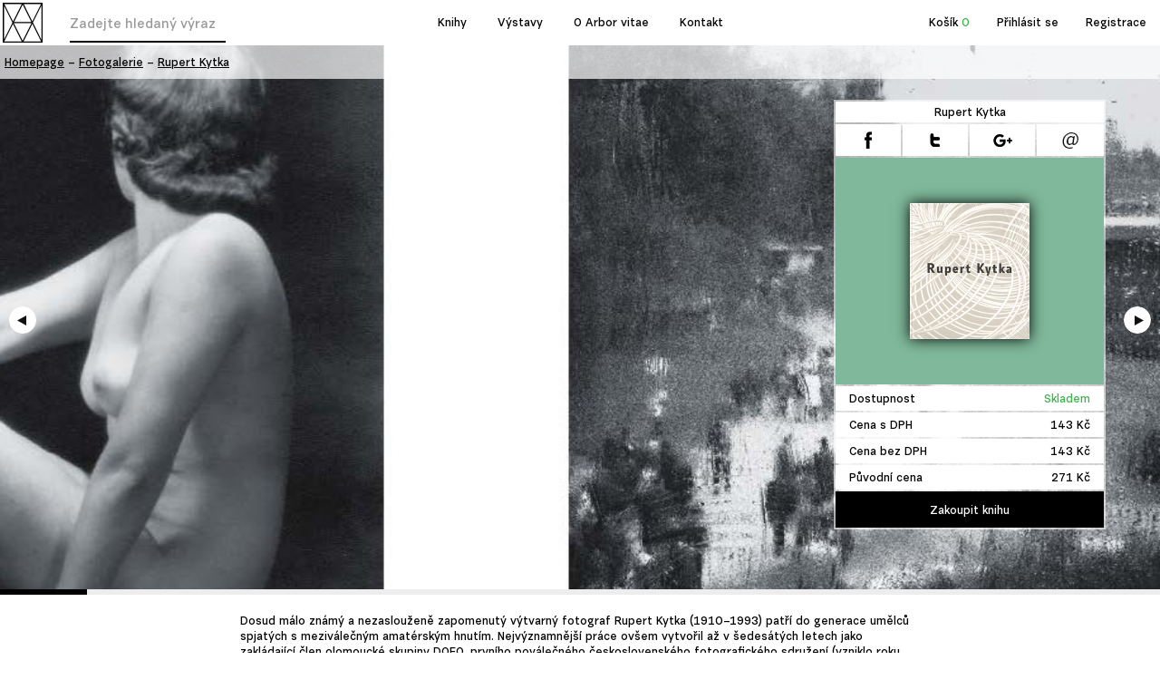

--- FILE ---
content_type: text/html
request_url: http://www.arborvitae.cz/knihy/fotogalerie/rupert-kytka
body_size: 9083
content:
<!DOCTYPE html>
<html lang="en">
<head>  
	<meta charset="utf-8">
    <meta http-equiv="X-UA-Compatible" content="IE=edge">
    <meta name="viewport" content="width=device-width, initial-scale=1">
    <!-- The above 3 meta tags *must* come first in the head; any other head content must come *after* these tags -->
<meta name="author" content="Studio 123" />
<meta name="description" content="Rupert Kytka - Dosud málo známý a nezaslouženě zapomenutý výtvarný fotograf Rupert Kytka (1910–1993) patří do generace umělců spjatých s meziválečným amatérským hnutím. Nejvýznamnější práce ovšem vytvořil až v šedesátých letech jako zakládající člen olomoucké skupiny DOFO, prvního poválečného československého fotografického sdružení (vzniklo roku 1959), k jejímuž věhlasu přispěli později například Ivo Přeček a Vilém Reichmann." />
<meta name="keywords" content="Arbor Vitae" /><title>Rupert Kytka</title><link href="https://maxcdn.bootstrapcdn.com/bootstrap/3.3.6/css/bootstrap.min.css" media="screen" rel="stylesheet" type="text/css" />
<link href="https://maxcdn.bootstrapcdn.com/bootstrap/3.3.6/css/bootstrap-theme.min.css" media="screen" rel="stylesheet" type="text/css" />
<link href="/owl-carousel/owl.carousel.css" media="screen" rel="stylesheet" type="text/css" />
<link href="/owl-carousel/owl.theme.css" media="screen" rel="stylesheet" type="text/css" />
<link href="/library/lightbox/css/lightbox.css" media="screen" rel="stylesheet" type="text/css" />
<link href="/library/modalDialog/css/basic.css" media="screen" rel="stylesheet" type="text/css" />
<link href="/library/tipsy/tipsy.css" media="screen" rel="stylesheet" type="text/css" />
<link href="/js/jqtransform/jqtransform.css" media="screen" rel="stylesheet" type="text/css" />
<link href="/library/chosen_v1.1.0/chosen.css" media="screen" rel="stylesheet" type="text/css" />
<link href="/library/turn/basic.css" media="screen" rel="stylesheet" type="text/css" />
<link href="/css/default.css" media="screen" rel="stylesheet" type="text/css" /><script type="text/javascript" src="//ajax.googleapis.com/ajax/libs/jquery/1.11.3/jquery.min.js"></script>
<script type="text/javascript" src="//code.jquery.com/jquery-migrate-1.2.1.min.js"></script>
<script type="text/javascript" src="//ajax.googleapis.com/ajax/libs/jqueryui/1.11.3/jquery-ui.min.js"></script>
<script type="text/javascript">
    //<![CDATA[

    			$(document).ready(function () {
    				//$('#product_list a.a29').addClass('active');
    				
    				/*
    				$('#product_list a.a29')
    				.addClass('active')
    				.parents('ul')
    				.addClass('active')
    				.show();
    				
    			
				    $('#product_list a.a29')
    				.next()
    				.show();
    				*/
    				//$('#footer-prod-cats a.a29').addClass('active');
    			});
    		    //]]>
</script>	
	<link rel="shortcut icon" href="/favicon.ico" />

    <!-- HTML5 shim and Respond.js for IE8 support of HTML5 elements and media queries -->
    <!-- WARNING: Respond.js doesn't work if you view the page via file:// -->
    <!--[if lt IE 9]>
      <script src="https://oss.maxcdn.com/html5shiv/3.7.2/html5shiv.min.js"></script>
      <script src="https://oss.maxcdn.com/respond/1.4.2/respond.min.js"></script>
    <![endif]-->
    
</head>

<body>

	<nav class="navbar navbar-default navbar-fixed-top">
  	
	  <div class="container-fluid">
	  
	    <!-- Brand and toggle get grouped for better mobile display -->
	    <div class="navbar-header" id="menuBurger">
	      <button type="button" class="navbar-toggle collapsed" data-toggle="collapse" data-target="#bs-example-navbar-collapse-1" aria-expanded="false">
	        <span class="sr-only">Toggle navigation</span>
	        <span class="icon-bar"></span>
	        <span class="icon-bar"></span>
	        <span class="icon-bar"></span>
	      </button>
	      <a class="navbar-brand" href="/"><img src="/images/av_logo.svg"></a>
	    </div>
	
	    <!-- Collect the nav links, forms, and other content for toggling -->
	    <div class="collapse navbar-collapse" id="bs-example-navbar-collapse-1">
	    	
	      <form class="navbar-form navbar-left hidden-md hidden-sm" role="search" method="get" action="/index/hledani">
	      
	        <div class="form-group">
	        
	          <input type="text" name="text" class="form-control" placeholder="Zadejte hledaný výraz">
	          
	        </div>
	        <!-- 
	        <button type="submit" class="btn btn-default">Submit</button>
	         -->
	      </form>
	      
	      <ul class="nav navbar-nav navbar-center">
	        <!--
	        <li class="active"><a href="#">Link <span class="sr-only">(current)</span></a></li>
	        -->
	        
	        <li class="dropdown multi-level">
	        
	          <a href="#" class="dropdown-toggle" data-toggle="dropdown" role="button" aria-haspopup="true" aria-expanded="false">Knihy</a>
	          
	          <ul class="dropdown-menu">
	            <li><a href="/nove-knihy"><span>Nové knihy</span> (56)</a></li>
	            <li class="dropdown-submenu">
	                <a tabindex="-1" href="/vsechny-knihy"><span>Všechny tituly</span> (239)</a>
	                <ul class="dropdown-menu">
	                  	                  	<li><a href="/knihy/architektura"><span>Architektura</span> (51)</a></li>
	                  	                  	<li><a href="/knihy/umeni"><span>Umění</span> (273)</a></li>
	                  	                  	<li><a href="/knihy/klasika"><span>Klasika</span> (109)</a></li>
	                  	                  	<li><a href="/knihy/design"><span>Design</span> (86)</a></li>
	                  	                  	<li><a href="/knihy/film-a-hudba"><span>Film a hudba</span> (13)</a></li>
	                  	                  	<li><a href="/knihy/fotogalerie"><span>Fotogalerie</span> (19)</a></li>
	                  	                  	<li><a href="/knihy/pop-kultura"><span>POP kultura</span> (25)</a></li>
	                  	                  	<li><a href="/knihy/antikvariat"><span>ANTIKVARIÁT a DÁRKOVÉ VOUCHERY</span> (9)</a></li>
	                  	                </ul>
	             </li>
	            <li><a href="/bestsellery"><span>Bestsellery</span> (81)</a></li>
	            
	          </ul>
	          
	        </li>
	        
	        <li><a href="/vystavy">Výstavy</a></li>
	        
	        <li><a href="/o-arbor-vitae">O Arbor vitae</a></li>
	        
	        <li><a href="/kontakt">Kontakt</a></li>
	        
	      </ul>
	      
	      
	      
	      <ul class="nav navbar-nav navbar-right">
	      
	        <li><a href="/eshop/order/">Košík <span style="color:#3ab54a">0</span></a></li>
	        
	        	        
	            	       
    	        <li><a href="/index/login">Přihlásit se</a></li>
    	        
    	        <li><a href="/index/register">Registrace</a></li>
	        
	        	        
	        <li>
	        		        		<!-- <a href="/en/">EN</a> -->
	        		        </li>
	         
	        
	      </ul>
	      
	    </div><!-- /.navbar-collapse -->
	    
	  </div><!-- /.container-fluid -->
	  
	</nav>
  		
	<div id="product-detail"> 

 

		    
	    <section id="breadcrumb"> 
	    	
	    	<p><a href="/">Homepage</a> –    
                                           <a href="/knihy/fotogalerie">Fotogalerie</a> – 
                                           <a href="/knihy/fotogalerie/rupert-kytka">Rupert Kytka</a></p>
	    
	    </section>
	    	
        <div id="shopping">
		
			<div class="container-fluid"> 
			
				<div class="row"> 
				
					<div class="_col col-sm-12"><h1>Rupert Kytka</h1></div>
				
				</div>
				
				<div class="row product-infos hidden-xs hidden-sm"> 
					<!-- 
					<div class="_col col-xs-2"><a class="_i" href="#"><span>i</span></a></div>
					 -->
					<div class="_col col-xs-3"><a class="_fb" href=""><span>Facebook</span></a></div>
					
					<div class="_col col-xs-3"><a class="_twitter" href=""><span>Twitter</span></a></div>
					
					<div class="_col col-xs-3"><a class="_gplus" href=""><span>Google Plus</span></a></div>
					<!-- 
					<div class="_col col-xs-2"><a class="_pint" href=""><span>Pinterest</span></a></div>
					 -->
					<div class="_col col-xs-3"><a class="_at" href=""><span>E-mail</span></a></div>
				
				</div>
				
				<div class="row"> 
				
					<div class="_col col-sm-12">
				
    					
<div class="book-item">
	
	<a style="position:relative;display:block;width:100%;height:250px;
	    	    background-color:#7fb89a;text-align:center;vertical-align:middle;" 
	    href="/knihy/fotogalerie/rupert-kytka">
		
				<span style="display:table;width:100%;">
			<span style="display:table-row;width:100%;">
				<span style="display:table-cell;text-align:center;vertical-align:middle;width:100%;height:250px">
					<img src="/products/148/obal.jpg" style="display:inline-block;box-shadow:0px 0px 15px 0px #000;margin:0px auto;max-height:150px">
				</span>
			</span>
		</span>
			</a>
	
		
</div>

    		
    		    					
        			</div>
				
				</div>
			
				<form class="product-order" action="/eshop/order/add/id/148" method="get">
					
    				<div class="row product-dodatelnost">
    				
    					<div class="col-sm-6">
    					
        					Dostupnost        					
        				</div>
        				
        				<div class="col-sm-6 text-right">
        					
        					        					
        						<span class="green">Skladem</span>
        					
        					    					
    					</div>
    					
    				</div>
				
					<div class="row">
						       
        				<div class="col-xs-6">Cena s DPH</div>
        				
        				<div class="col-xs-6 text-right">143 Kč</div>
        		           
        		    </div>
        		    
        		    <div class="row">
        		    	
        		    	<div class="col-xs-6">Cena bez DPH</div>
        				
        				<div class="col-xs-6 text-right">143 Kč</div>
        				
        			</div>	     
        		           
		           			           		
		           		<div class="row">
        		    	
            		    	<div class="col-xs-6">Původní cena</div>
            				
            				<div class="col-xs-6 text-right">271 Kč</div>
            				
            			</div>	 
		                
	                     
        		    
					<div class="row last">
        		    	
        		    	<div class="col-sm-12"><button type="submit" class="buy">Zakoupit knihu</button></div>
        				
        			</div>	
    				
    				<input type="hidden" name="count" value="1" /> 
    				
    			</form>
			
			</div>
			
		</div>
		
	    
        	
        <div id="demo" class="slider sliderVersion1">
     		
            <div class="container-fluid" style="position:relative;">
            
              <div class="row">
              
                <div class="span12">
        
                  <div id="sync1" class="owl-carousel">
                  	
    				        						
    					<div class="item">
            
                        	<div style="background-image:url(/products/148/foto/kytka-vnit-ek-def-3-12-_page_31-jpg.jpg);">
                        	
                        	</div>
                        	
                        </div>
    				
    				        						
    					<div class="item">
            
                        	<div style="background-image:url(/products/148/foto/kytka-vnit-ek-def-3-12-_page_39-jpg.jpg);">
                        	
                        	</div>
                        	
                        </div>
    				
    				        						
    					<div class="item">
            
                        	<div style="background-image:url(/products/148/foto/kytka-vnit-ek-def-3-12-_page_54-jpg.jpg);">
                        	
                        	</div>
                        	
                        </div>
    				
    				        						
    					<div class="item">
            
                        	<div style="background-image:url(/products/148/foto/kytka-vnit-ek-def-3-12-_page_60-jpg.jpg);">
                        	
                        	</div>
                        	
                        </div>
    				
    				        						
    					<div class="item">
            
                        	<div style="background-image:url(/products/148/foto/kytka-vnit-ek-def-3-12-_page_73-jpg.jpg);">
                        	
                        	</div>
                        	
                        </div>
    				
    				 
                
                  </div>
        
                </div>
                
              </div>
              
            </div>
        
        </div>	

		
	
    <div class="container-fluid">
    
	 	<div class="container product-detail-content">
	 		
	 		<div class="row">
	 		
	 			<div class="col-sm-12">
        	 		
        	    	        	    	
        	    		<p>Dosud málo známý a nezaslouženě zapomenutý výtvarný fotograf Rupert Kytka (1910–1993) patří do generace umělců spjatých s meziválečným amatérským hnutím. Nejvýznamnější práce ovšem vytvořil až v šedesátých letech jako zakládající člen olomoucké skupiny DOFO, prvního poválečného československého fotografického sdružení (vzniklo roku 1959), k jejímuž věhlasu přispěli později například Ivo Přeček a Vilém Reichmann.</p> 
        	    		
        	    	 
        	    	
        	    	<p>
	Z t&eacute;to doby vynikaj&iacute; zejm&eacute;na Kytkovy sn&iacute;mky v duchu poezie v&scaron;edn&iacute;ho dne (se styčn&yacute;mi plochami s tradic&iacute; surrealismu a imaginativn&iacute;ho uměn&iacute;) a fotografie bl&iacute;ž&iacute;c&iacute; se sv&yacute;m v&yacute;razem uměn&iacute; op-artu či informelu (mj. skleněn&eacute; struktury). K jeho vrcholn&yacute;m sn&iacute;mkům patř&iacute; z&aacute;ti&scaron;&iacute; v exteri&eacute;ru i interi&eacute;ru, často citlivě zobrazuj&iacute;c&iacute; odhozen&eacute; a různě destruovan&eacute; předměty. Fotografickou dr&aacute;hu pak Rupert Kytka zakončil v&yacute;jimečn&yacute;m souborem Dobr&aacute; země (1969&ndash;1979), kdy zejm&eacute;na v detailech opět prok&aacute;zal schopnost mistrovsky rytmizovat n&aacute;mět. Zhodnotil tak z&aacute;roveň celoživotn&iacute; z&aacute;jem o fotografii horsk&eacute; krajiny. Reprezentativn&iacute; v&yacute;běr (t&eacute;měř pades&aacute;t kvalitn&iacute;ch reprodukc&iacute;) z Kytkova neok&aacute;zal&eacute;ho, ale dnes již klasick&eacute;ho d&iacute;la je uveden průkopnickou studi&iacute; Luk&aacute;&scaron;e B&aacute;rtla a uzavřen soupisem v&yacute;stav umělce.</p>
        	    	
        	    	
        	    	        				
    					<div class="flipbook-viewport hidden-xs hidden-sm">
    						
    						<div class="container-wrap">
    						
        						<div class="flipbook">
        						
                					                						
                						        								<div style="background-image:url(/data/flip/148/01-jpg.jpg)"></div>
            							
            							
                					                						
                						        								<div style="background-image:url(/data/flip/148/02-jpg.jpg)"></div>
            							
            							
                					                						
                						        								<div style="background-image:url(/data/flip/148/03-jpg.jpg)"></div>
            							
            							
                					                						
                						        								<div style="background-image:url(/data/flip/148/04-jpg.jpg)"></div>
            							
            							
                					                						
                						        								<div style="background-image:url(/data/flip/148/05-jpg.jpg)"></div>
            							
            							
                					                						
                						        								<div style="background-image:url(/data/flip/148/06-jpg.jpg)"></div>
            							
            							
                					                						
                						        								<div style="background-image:url(/data/flip/148/07-jpg.jpg)"></div>
            							
            							
                					                						
                						        								<div style="background-image:url(/data/flip/148/08-jpg.jpg)"></div>
            							
            							
                					                						
                						        								<div style="background-image:url(/data/flip/148/09-jpg.jpg)"></div>
            							
            							
                					                						
                						        								<div style="background-image:url(/data/flip/148/10-jpg.jpg)"></div>
            							
            							
                					                						
                						        								<div style="background-image:url(/data/flip/148/11-jpg.jpg)"></div>
            							
            							
                					                						
                						        								<div style="background-image:url(/data/flip/148/12-jpg.jpg)"></div>
            							
            							
                					 
            					
            					</div>
        					
        					</div>
						
						</div>
        					
    					
							
    	    	
    	    	</div>
	    	
	 		</div>
	 	
	 	</div>
    
    </div>
    
    <div class="product-detail-table">
	 	
	 		
	
 		<div class="_item">
 		
    		<div class="container">
    	 		
    	    	<div class="row"> 
    	    		
    	    		    	    		
    	    		    	    		
        	    		<div class="col-sm-6">
        	    		
        	    			<div class="row"> 
        	    			
        	    				<div class="col-xs-6 col-md-4">Ean</div>
        	    				
        	    				<div class="col-xs-6 col-md-8">9788087164624</div>
        	    			
        	    			</div>
        	    		
        	    		</div>
        	    		
        	    		    	    		
    	    			    	    			
    	    		    	    		
        	    		<div class="col-sm-6">
        	    		
        	    			<div class="row"> 
        	    			
        	    				<div class="col-xs-6 col-md-4">Publikováno v roce</div>
        	    				
        	    				<div class="col-xs-6 col-md-8">2011</div>
        	    			
        	    			</div>
        	    		
        	    		</div>
        	    		
        	    		 
        	    		
        	    			</div></div></div>
        	    			<div class="_item"><div class="container"><div class="row"> 
        	    		
        	    		    	    		
    	    			    	    			
    	    		    	    		
        	    		<div class="col-sm-6">
        	    		
        	    			<div class="row"> 
        	    			
        	    				<div class="col-xs-6 col-md-4">ISBN</div>
        	    				
        	    				<div class="col-xs-6 col-md-8">978-80-87164-62-4</div>
        	    			
        	    			</div>
        	    		
        	    		</div>
        	    		
        	    		    	    		
    	    			    	    			
    	    		    	    		
        	    		<div class="col-sm-6">
        	    		
        	    			<div class="row"> 
        	    			
        	    				<div class="col-xs-6 col-md-4">Vazba</div>
        	    				
        	    				<div class="col-xs-6 col-md-8">V4</div>
        	    			
        	    			</div>
        	    		
        	    		</div>
        	    		
        	    		 
        	    		
        	    			</div></div></div>
        	    			<div class="_item"><div class="container"><div class="row"> 
        	    		
        	    		    	    		
    	    			    	    			
    	    		    	    		
        	    		<div class="col-sm-6">
        	    		
        	    			<div class="row"> 
        	    			
        	    				<div class="col-xs-6 col-md-4">Jazyk</div>
        	    				
        	    				<div class="col-xs-6 col-md-8">čeština</div>
        	    			
        	    			</div>
        	    		
        	    		</div>
        	    		
        	    		    	    		
    	    			    	    			
    	    		    	    		
        	    		<div class="col-sm-6">
        	    		
        	    			<div class="row"> 
        	    			
        	    				<div class="col-xs-6 col-md-4">Formát</div>
        	    				
        	    				<div class="col-xs-6 col-md-8">155×175</div>
        	    			
        	    			</div>
        	    		
        	    		</div>
        	    		
        	    		 
        	    		
        	    			</div></div></div>
        	    			<div class="_item"><div class="container"><div class="row"> 
        	    		
        	    		    	    		
    	    			    	    			
    	    		    	    		
        	    		<div class="col-sm-6">
        	    		
        	    			<div class="row"> 
        	    			
        	    				<div class="col-xs-6 col-md-4">Autor</div>
        	    				
        	    				<div class="col-xs-6 col-md-8">Rupert Kytka, Lukáš Bártl</div>
        	    			
        	    			</div>
        	    		
        	    		</div>
        	    		
        	    		    	    		
    	    			    	    			
    	    		    	    		
        	    		<div class="col-sm-6">
        	    		
        	    			<div class="row"> 
        	    			
        	    				<div class="col-xs-6 col-md-4">Grafický design</div>
        	    				
        	    				<div class="col-xs-6 col-md-8">Marek Jodas</div>
        	    			
        	    			</div>
        	    		
        	    		</div>
        	    		
        	    		 
        	    		
        	    			</div></div></div>
        	    			<div class="_item"><div class="container"><div class="row"> 
        	    		
        	    		    	    		
    	    			    	    			
    	    		    	    		
        	    		<div class="col-sm-6">
        	    		
        	    			<div class="row"> 
        	    			
        	    				<div class="col-xs-6 col-md-4">Počet stran</div>
        	    				
        	    				<div class="col-xs-6 col-md-8">84</div>
        	    			
        	    			</div>
        	    		
        	    		</div>
        	    		
        	    		    	    		
    	    			    	    			
    	    		    	    		
        	    		<div class="col-sm-6">
        	    		
        	    			<div class="row"> 
        	    			
        	    				<div class="col-xs-6 col-md-4">Vydavatel</div>
        	    				
        	    				<div class="col-xs-6 col-md-8">Arbor vitae</div>
        	    			
        	    			</div>
        	    		
        	    		</div>
        	    		
        	    		 
        	    		
        	    			</div></div></div>
        	    			<div class="_item"><div class="container"><div class="row"> 
        	    		
        	    		    	    		
    	    			    	    			
    	    		    	    		
        	    		<div class="col-sm-6">
        	    		
        	    			<div class="row"> 
        	    			
        	    				<div class="col-xs-6 col-md-4">Překladatel</div>
        	    				
        	    				<div class="col-xs-6 col-md-8"></div>
        	    			
        	    			</div>
        	    		
        	    		</div>
        	    		
        	    		    	    		
    	    			    	    			
    	    		    	    		
        	    		<div class="col-sm-6">
        	    		
        	    			<div class="row"> 
        	    			
        	    				<div class="col-xs-6 col-md-4">Počet ilustrací</div>
        	    				
        	    				<div class="col-xs-6 col-md-8">48</div>
        	    			
        	    			</div>
        	    		
        	    		</div>
        	    		
        	    		    	    		
    	    			    	    			
    	    		    	    	
    	    	</div>
        	
        	</div>
    	
 		</div>
 		
	</div>
	
		
	<div class="container-fluid"> 
	
    	<div class="row"> 
    		
    		<div class="col-xs-12 styleText1">
    		
    			<span class="book-section text-uppercase">Další knihy v kategorii</span>
    		
    		</div>
    		
    	</div>
    	
    	<div class="row">
    	
        	
<!-- 
<div id="product-sort"> 

	Seřadit zboží dle:	
		<span>CENA 
		<a class="desc" href="?sort=price&amp;dir=desc"></a> 
		<a class="asc"  href="?sort=price&amp;dir=asc"></a></span>
	
	<span>NÁZEV 
		<a class="desc"  href="?sort=name&amp;dir=desc"></a>
	 
	<a class="asc"  href="?sort=name&amp;dir=asc"></a></span>

</div>
 -->

	

<section class="products">

	<div class="container-fluid">
			
			
		<div class="row">
		
			
			
					
			<div class="col-sm-12 col-md-6 col-lg-4 _col product-item" > 
    		
    			
<div class="book-item">
	
	<a style="position:relative;display:block;width:100%;height:300px;
	    	    background-color:#fbc98e;text-align:center;vertical-align:middle;" 
	    href="/knihy/fotogalerie/art-in-the-czech-lands-800-2000">
		
				<span style="display:table;width:100%;">
			<span style="display:table-row;width:100%;">
				<span style="display:table-cell;text-align:center;vertical-align:middle;width:100%;height:300px">
					<img src="/products/303/obal.jpg" style="display:inline-block;box-shadow:0px 0px 15px 0px #000;margin:0px auto;max-height:200px">
				</span>
			</span>
		</span>
			</a>
	
		
    	<div class="book-details">
    		    			
    		<div class="book-cta">
    		
    			<a href="/knihy/fotogalerie/art-in-the-czech-lands-800-2000">
					<span>1 990 Kč</span> 
					Detail knihy				</a>
    		</div>
    	
    	</div>
	
		
</div>


    <div class="row book-meta"> 
    
    	<div class="col-xs-5"><span>Art in the Czech lands 800 - 2000</span></div>
    	
    	<div class="col-xs-5 text-center"><span>Rostislav Švácha, Taťána Petrasová</span></div>
    	
    	<div class="col-xs-2 text-right"><span>2017</span></div>
    	
    </div>

    		
    		    		
    		</div>
    		
    		
						
    		    		    		
			
        	
					
			<div class="col-sm-12 col-md-6 col-lg-4 _col product-item" > 
    		
    			
<div class="book-item">
	
	<a style="position:relative;display:block;width:100%;height:300px;
	    	    background-color:#dbdbdb;text-align:center;vertical-align:middle;" 
	    href="/knihy/fotogalerie/Hana-Rysova-Fotografie">
		
				<span style="display:table;width:100%;">
			<span style="display:table-row;width:100%;">
				<span style="display:table-cell;text-align:center;vertical-align:middle;width:100%;height:300px">
					<img src="/products/87/obal.jpg" style="display:inline-block;box-shadow:0px 0px 15px 0px #000;margin:0px auto;max-height:200px">
				</span>
			</span>
		</span>
			</a>
	
		
    	<div class="book-details">
    		    			
    		<div class="book-cta">
    		
    			<a href="/knihy/fotogalerie/Hana-Rysova-Fotografie">
					<span>0 Kč</span> 
					Detail knihy				</a>
    		</div>
    	
    	</div>
	
		
</div>


    <div class="row book-meta"> 
    
    	<div class="col-xs-5"><span>Hana Rysová - Fotografie</span></div>
    	
    	<div class="col-xs-5 text-center"><span>Václav Cílek</span></div>
    	
    	<div class="col-xs-2 text-right"><span>1997</span></div>
    	
    </div>

    		
    		    		
    		</div>
    		
    		
						
    		    		<div class="clearfix visible-md"></div>    		
			
        	
					
			<div class="col-sm-12 col-md-6 col-lg-4 _col product-item" > 
    		
    			
<div class="book-item">
	
	<a style="position:relative;display:block;width:100%;height:300px;
	    	    background-color:#fff87f;text-align:center;vertical-align:middle;" 
	    href="/knihy/fotogalerie/Porta-portese-Dagmar-Hochová">
		
				<span style="display:table;width:100%;">
			<span style="display:table-row;width:100%;">
				<span style="display:table-cell;text-align:center;vertical-align:middle;width:100%;height:300px">
					<img src="/products/88/obal.jpg" style="display:inline-block;box-shadow:0px 0px 15px 0px #000;margin:0px auto;max-height:200px">
				</span>
			</span>
		</span>
			</a>
	
		
    	<div class="book-details">
    		    			
    		<div class="book-cta">
    		
    			<a href="/knihy/fotogalerie/Porta-portese-Dagmar-Hochová">
					<span>445 Kč</span> 
					Detail knihy				</a>
    		</div>
    	
    	</div>
	
		
</div>


    <div class="row book-meta"> 
    
    	<div class="col-xs-5"><span>Porta portese  - Dagmar Hochová</span></div>
    	
    	<div class="col-xs-5 text-center"><span>Silvie Richterová, Dagmar Hochová</span></div>
    	
    	<div class="col-xs-2 text-right"><span>2004</span></div>
    	
    </div>

    		
    		    		
    		</div>
    		
    		
						
    		<div class="clearfix visible-lg"></div>    		    		
			
        	
		        
        </div>
                            
		
	</div>
			
</section>
 
 
		</div> 
		
	</div>
	

</div>	

<script type="text/javascript" src="/library/JQuery/modernizr.2.5.3.min.js"></script>
<script type="text/javascript" src="/library/JQuery/jquery.mousewheel.min.js"></script>
<script type="text/javascript" src="/library/JQuery/hash.js"></script>
<script type="text/javascript"> 

    function loadApp() {
    
    	// Create the flipbook
    	$('.flipbook').turn({
    			// Width
    			width:900,
    			// Height
    			height:508,
    			// Elevation
    			elevation: 50,
    			// Enable gradients
    			gradients: true,
    			// Auto center this flipbook
    			autoCenter: true,
    			page: 2
    	});
    }
    
    // Load the HTML4 version if there's not CSS transform
    
    yepnope({
    	test : Modernizr.csstransforms,
    	yep: ['/library/turn/turn.min.js'],
    	nope: ['/library/turn/turn.html4.min.js'],
    	both: ['/library/turn/basic.css'],
    	complete: loadApp
    });

</script>
			

	    	
	    
    <div class="container-fluid footer dark"> 
    
    	<div class="row"> 
    		
    		<div class="col-md-8 _col">
    		
    			<div class="row"> 	
    				
    				<div class="col-sm-12">
    				
    					<p>ARBOR VITAE SOCIETAS s.r.o.</p>
    					
    				</div>
    			
    				<div class="col-md-3"> 
    				
    					<p>
    					Korespondenční adresa ––
						</p>
						<p>
						Nám. Svobody 728/1<br />
						160 00, Praha 6<br />
						Česká Republika						</p>
						<p>
						e-mail –– 
						</p>
						<p>
						<a href="mailto:office.arborvitae@volny.cz">office.arborvitae@volny.cz</a><br />
						<a href="mailto:arborvitae@volny.cz">arborvitae@volny.cz</a>
						</p>
						
    				</div>
    				
    				<div class="col-md-3"> 
    				
    					<p>
    					e-shop ––
						</p>
						<p>
						<a href="/">www.arborvitae.cz</a><br />
						e-mail –– <a href="mailto:office.arborvitae@volny.cz">office.arborvitae@volny.cz</a><br />
						tel ––  +420 777 009 137<br /><br />
						<a href="/obchodni-podminky">Obchodní podmínky</a>
						</p>
						
    				</div>
    				
    				<div class="col-md-3"> 
    				
    					<p>
    					sídlo firmy ––
						</p>
						<p>
						ARBOR VITAE SOCIETAS s.r.o.<br />
						Nám. Svobody 728/1<br />
						160 00, Praha 6<br />
						Česká Republika						</p>
						<p>
						IČ –– 26715350<br />
						DIČ –– CZ26715350    					</p>
    					
    				</div>
    			
    			</div>
    		
    		</div>
    		
    		<div class="col-md-4 _col">
    			
    			<div class="row"> 
    				
    				<div class="col-md-2 text-left"><p><a href="/aktuality">AKTUALITY</a></p></div>
    			
    				<div class="col-md-2 text-center"><p><a href="/vsechny-knihy">KNIHY</a></p></div>
    					
    				<div class="col-md-2 text-center"><p><a href="/vystavy">VÝSTAVY</a></p></div>
    				
    				<div class="col-md-3 text-center"><p><a href="/o-arbor-vitae">O ARBOR VITAE</a></p></div>
    				
    				<div class="col-md-2 text-right"><p><a href="/kontakty">KONTAKTY</a></p></div>
    					
    			</div>
    			
    			<div class="row"> 
    				
    				<div class="col-sm-12">
    					
	    				<form novalidate="" target="_blank" name="mc-embedded-subscribe-form" id="mc-embedded-subscribe-form" method="post" action="" class="subs-form"> 
	           	             
           	             	<input type="email" id="mce-EMAIL" 
           	             			class="required email" name="mce-EMAIL" 
           	             			value="" 
           	             			placeholder="Zadejte Váš email"><button 
           	             			class="subs" type="submit" id="mc-embedded-subscribe">ODEBÍRAT NEWSLETTER</button>
	           	             
	           	             <!-- real people should not fill this in and expect good things - do not remove this or risk form bot signups-->
	                         <div aria-hidden="true" style="position: absolute; left: -5000px;"><input type="text" value="" tabindex="-1" name="b_144f913449d79d2465312f2b4_f31bd4c43e"></div>
	                           
	           	        </form>
           	        	 
           	        </div>
    			
    			</div>
    			
    			<div class="row"> 
    			
    				<div class="col-md-12 socials">
    				
    					<p>
    					
	    					<a href="https://www.facebook.com/Arbor-vitae-125840320782350/">facebook</a>
	    					
	    					<a href="">twitter</a>
	    					
	    					<a href="">instagram</a>
    					
    					</p>
    					
    				</div>
    					
    			</div>
    			
    			<div class="row"> 
    			
    				<div class="col-sm-12 text-right"> 
    					<br /><br />
    					<p style="font-size:12px;">
    					© 2025 ARBOR VITAE SOCIETAS s.r.o.<br />
						All rights reserved, including the right of reproduction in whole or in part in any form.
						</p>
    				
    				</div>
    			
    			</div>
    			
    		</div>
    		
    	</div>
    
    </div>

    <!-- jQuery (necessary for Bootstrap's JavaScript plugins) -->
    <script src="https://ajax.googleapis.com/ajax/libs/jquery/1.11.3/jquery.min.js"></script>
    <!-- Include all compiled plugins (below), or include individual files as needed -->
    <!-- Latest compiled and minified JavaScript -->
	<script src="https://maxcdn.bootstrapcdn.com/bootstrap/3.3.6/js/bootstrap.min.js" integrity="sha384-0mSbJDEHialfmuBBQP6A4Qrprq5OVfW37PRR3j5ELqxss1yVqOtnepnHVP9aJ7xS" crossorigin="anonymous"></script>
	<script src="/owl-carousel/owl.carousel.js"></script>
	<script type="text/javascript" src="/library/lightbox/js/lightbox.js"></script>
	<script type="text/javascript" src="/js/default2.js"></script>
	<script>

		$(document).ready(function() {
			
			if ($(window).width() >= 1460) {
				
        		  $(window).scroll(function() {
        			    var _top = $('.product-detail-table').offset().top - $('#shopping').height() - 100;
        				if ($(window).scrollTop() >= _top) {	
        					$('#shopping').css({'position': 'absolute', 'top': _top + 100});
        				} else {
        					$('#shopping').css({'position': 'fixed', 'top': '110px'});
        				}
                  });
              
			} else {
				//$('#shopping').css({'position': 'absolute', 'top': _top + 100});
			}
			
		  $('.slider:not(.smaller) .item > div').height($(window).innerHeight() / 3 * 2);
			
	      var time = 4; // time in seconds

		  var $progressBar,
		      $bar, 
		      $elem = $("#sync1"), 
		      isPause, 
		      tick,
		      percentTime;
			
		  var sync1 = $("#sync1");
		  //var sync2 = $("#sync2");

		  sync1.owlCarousel({
		    singleItem : true,
		    slideSpeed : 1000,
		    navigation: true,
		    pagination:false,
		    stopOnHover:true,
		    //afterAction : syncPosition,
		    responsiveRefreshRate : 200,
		    afterInit : progressBar,
		    afterMove : moved,
		    startDragging : pauseOnDragging
		  });
			/*
		  sync2.owlCarousel({
		    items : 15,
		    itemsDesktop      : [1199,10],
		    itemsDesktopSmall : [979,10],
		    itemsTablet       : [768,8],
		    itemsMobile       : [479,4],
		    pagination:false,
		    responsiveRefreshRate : 100,
		    afterInit : function(el){
		      el.find(".owl-item").eq(0).addClass("synced");
		    }
		  });
			*/
		//Init progressBar where elem is $("#owl-demo")
		    function progressBar(){
		      //$elem = $("#sync1");
		      //build progress bar elements
		      buildProgressBar();
		      //start counting
		      start();
		    }

		    //create div#progressBar and div#bar then prepend to $("#owl-demo")
		    function buildProgressBar(){
		      $progressBar = $("<div id='progressBar'><div id='bar'></div></div>");
		      $("#sync1").append($progressBar);
		      $bar = $("#bar")
		    }

		    function start() {
		      //reset timer
		      percentTime = 0;
		      isPause = false;
		      //run interval every 0.01 second
		      tick = setInterval(interval, 10);
		    };

		    function interval() {
		      if(isPause === false){
		        percentTime += 1 / time;
		        $bar.css({
		           width: percentTime+"%"
		         });
		        //if percentTime is equal or greater than 100
		        if(percentTime >= 100){
		          //slide to next item 
		          $elem.trigger('owl.next')
		        }
		      }
		    }

		    //pause while dragging 
		    function pauseOnDragging(){
		      isPause = true;
		    }

		    //moved callback
		    function moved(){
		      //clear interval
		      clearTimeout(tick);
		      //start again
		      start();
		    }
		   
		});
	
	</script>
	
	
    	
					
	
	
	<div id="loader" style="display:none;position:fixed;left:0;top:0;width:100%;height:100%;background-color:rgba(255,255,255,0.8);z-index:9999999999;"> 
	
		<img style="position:absolute;left:50%;top:50%;" src="/images/ajax-loader.gif">
	
	</div>
	<!-- 
	<script type="text/javascript">
	  (function(i,s,o,g,r,a,m){i['GoogleAnalyticsObject']=r;i[r]=i[r]||function(){
	  (i[r].q=i[r].q||[]).push(arguments)},i[r].l=1*new Date();a=s.createElement(o),
	  m=s.getElementsByTagName(o)[0];a.async=1;a.src=g;m.parentNode.insertBefore(a,m)
	  })(window,document,'script','//www.google-analytics.com/analytics.js','ga');
	 
	  ga('create', 'UA-53559687-1', 'auto');
	  ga('send', 'pageview');
	  
	</script>

	<script type="text/javascript">
    /* <![CDATA[ */
    var seznam_retargeting_id = 31358;
    /* ]]> */
    </script>
    <script type="text/javascript" src="//c.imedia.cz/js/retargeting.js"></script>
     -->
    <!-- Kód Google značky pro remarketing -->
    <!--------------------------------------------------
    Značka pro remarketing nesmí být spojena s údaji umožňujícími identifikaci osob nebo umístěna na stránkách týkajících se citlivých kategorií. Další informace a postup nastavení značky naleznete na stránce: http://google.com/ads/remarketingsetup
    --------------------------------------------------
    <script type="text/javascript">
    /* <![CDATA[ */
    var google_conversion_id = 980466837;
    var google_custom_params = window.google_tag_params;
    var google_remarketing_only = true;
    /* ]]> */
    </script>
    <script type="text/javascript" src="//www.googleadservices.com/pagead/conversion.js">
    </script>
    <noscript>
    <div style="display:inline;">
    <img height="1" width="1" style="border-style:none;" alt="" src="//googleads.g.doubleclick.net/pagead/viewthroughconversion/980466837/?value=0&amp;guid=ON&amp;script=0"/>
    </div>
    </noscript>
    -->
    
    <!-- Facebook Pixel Code 
    <script>
    !function(f,b,e,v,n,t,s){if(f.fbq)return;n=f.fbq=function(){n.callMethod?
    n.callMethod.apply(n,arguments):n.queue.push(arguments)};if(!f._fbq)f._fbq=n;
    n.push=n;n.loaded=!0;n.version='2.0';n.queue=[];t=b.createElement(e);t.async=!0;
    t.src=v;s=b.getElementsByTagName(e)[0];s.parentNode.insertBefore(t,s)}(window,
    document,'script','https://connect.facebook.net/en_US/fbevents.js');
    
    fbq('init', '102441916831222');
    fbq('track', "PageView");</script>
    <noscript><img height="1" width="1" style="display:none"
    src="https://www.facebook.com/tr?id=102441916831222&ev=PageView&noscript=1"
    /></noscript>
    <!-- End Facebook Pixel Code -->
	
		
		
</body>
</html>

--- FILE ---
content_type: text/css
request_url: http://www.arborvitae.cz/library/modalDialog/css/basic.css
body_size: 663
content:
/*
 * SimpleModal Basic Modal Dialog
 * http://www.ericmmartin.com/projects/simplemodal/
 * http://code.google.com/p/simplemodal/
 *
 * Copyright (c) 2010 Eric Martin - http://ericmmartin.com
 *
 * Licensed under the MIT license:
 *   http://www.opensource.org/licenses/mit-license.php
 *
 * Revision: $Id: basic.css 242 2010-03-14 00:55:02Z emartin24 $
 *
 */

#basic-modal-content {display:none;} 

/* Overlay */
#simplemodal-overlay {background-color:#000; cursor:wait;}
 
/* Container */
#simplemodal-container {height:500px; width:1060px; color:#bbb; background-color:#333; border:4px solid #444; padding:12px;}
#simplemodal-container code {background:#141414; border-left:3px solid #65B43D; color:#bbb; display:block; margin-bottom:12px; padding:4px 6px 6px;}
#simplemodal-container a {color:#ddd;font-size:10px;}
#simplemodal-container a:hover {
	color:#fea900;
}
#simplemodal-container a.modalCloseImg {background:url(../img/basic/x.png) no-repeat; width:25px; height:29px; display:inline; z-index:3200; position:absolute; top:-15px; right:-16px; cursor:pointer;}
#simplemodal-container #basic-modal-content {padding:8px;}

#simplemodal-container #basic-modal-content div.letter {
	width:80px;
	margin-right:12px;
	margin-bottom:10px;
	float:left;
}

#simplemodal-container #basic-modal-content div.letter strong {
	display:block;
	color:#fea900;
	font-size:16px;
}

#simplemodal-container #basic-modal-content div.letter ul {
	margin-left:13px;
	list-style-type:disc;
}


--- FILE ---
content_type: text/css
request_url: http://www.arborvitae.cz/css/default.css
body_size: 6691
content:
@font-face {
    font-family: 'urban_black';
    src: url('../font/urban_grotesk_black_5_web.eot');
    src: url('../font/urban_grotesk_black_5_web.eot?#iefix') format('embedded-opentype'),
         url('../font/urban_grotesk_black_5_web.woff') format('woff'),
         url('../font/urban_grotesk_black_5_web.ttf') format('truetype'),
         url('../font/urban_grotesk_black_5_web.svg#urban_groteskblack') format('svg');
    font-weight: 500;
    font-style: normal;

}




@font-face {
    font-family: 'urban_black';
    src: url('../font/urban_grotesk_black_italic_5_web.eot');
    src: url('../font/urban_grotesk_black_italic_5_web.eot?#iefix') format('embedded-opentype'),
         url('../font/urban_grotesk_black_italic_5_web.woff') format('woff'),
         url('../font/urban_grotesk_black_italic_5_web.ttf') format('truetype'),
         url('../font/urban_grotesk_black_italic_5_web.svg#urban_groteskblack_italic') format('svg');
    font-weight: 500;
    font-style: italic;

}




@font-face {
    font-family: 'urban_rebo';
    src: url('../font/urban_grotesk_bold_5_web.eot');
    src: url('../font/urban_grotesk_bold_5_web.eot?#iefix') format('embedded-opentype'),
         url('../font/urban_grotesk_bold_5_web.woff') format('woff'),
         url('../font/urban_grotesk_bold_5_web.ttf') format('truetype'),
         url('../font/urban_grotesk_bold_5_web.svg#urban_grotesk_rebobold') format('svg');
    font-weight: 700;
    font-style: normal;

}




@font-face {
    font-family: 'urban_rebo';
    src: url('../font/urban_grotesk_bold_italic_5_web.eot');
    src: url('../font/urban_grotesk_bold_italic_5_web.eot?#iefix') format('embedded-opentype'),
         url('../font/urban_grotesk_bold_italic_5_web.woff') format('woff'),
         url('../font/urban_grotesk_bold_italic_5_web.ttf') format('truetype'),
         url('../font/urban_grotesk_bold_italic_5_web.svg#urban_grotesk_rebobold_italic') format('svg');
    font-weight: 700;
    font-style: italic;

}




@font-face {
    font-family: 'urban_rebo';
    src: url('../font/urban_grotesk_italic_5_web.eot');
    src: url('../font/urban_grotesk_italic_5_web.eot?#iefix') format('embedded-opentype'),
         url('../font/urban_grotesk_italic_5_web.woff') format('woff'),
         url('../font/urban_grotesk_italic_5_web.ttf') format('truetype'),
         url('../font/urban_grotesk_italic_5_web.svg#urban_grotesk_reboitalic') format('svg');
    font-weight: 500;
    font-style: italic;

}




@font-face {
    font-family: 'urban';
    src: url('../font/urban_grotesk_light_5_web.eot');
    src: url('../font/urban_grotesk_light_5_web.eot?#iefix') format('embedded-opentype'),
         url('../font/urban_grotesk_light_5_web.woff') format('woff'),
         url('../font/urban_grotesk_light_5_web.ttf') format('truetype'),
         url('../font/urban_grotesk_light_5_web.svg#urban_grotesklight') format('svg');
    font-weight: 100;
    font-style: normal;

}




@font-face {
    font-family: 'urban';
    src: url('../font/urban_grotesk_light_italic_5_web.eot');
    src: url('../font/urban_grotesk_light_italic_5_web.eot?#iefix') format('embedded-opentype'),
         url('../font/urban_grotesk_light_italic_5_web.woff') format('woff'),
         url('../font/urban_grotesk_light_italic_5_web.ttf') format('truetype'),
         url('../font/urban_grotesk_light_italic_5_web.svg#urban_grotesklight_italic') format('svg');
    font-weight: 100;
    font-style: italic;

}




@font-face {
    font-family: 'urban';
    src: url('../font/urban_grotesk_medium_5_web.eot');
    src: url('../font/urban_grotesk_medium_5_web.eot?#iefix') format('embedded-opentype'),
         url('../font/urban_grotesk_medium_5_web.woff') format('woff'),
         url('../font/urban_grotesk_medium_5_web.ttf') format('truetype'),
         url('../font/urban_grotesk_medium_5_web.svg#urban_groteskmedium') format('svg');
    font-weight: 300;
    font-style: normal;

}




@font-face {
    font-family: 'urban';
    src: url('../font/urban_grotesk_medium_italic_5_web.eot');
    src: url('../font/urban_grotesk_medium_italic_5_web.eot?#iefix') format('embedded-opentype'),
         url('../font/urban_grotesk_medium_italic_5_web.woff') format('woff'),
         url('../font/urban_grotesk_medium_italic_5_web.ttf') format('truetype'),
         url('../font/urban_grotesk_medium_italic_5_web.svg#urban_groteskmedium_italic') format('svg');
    font-weight: 300;
    font-style: italic;

}




@font-face {
    font-family: 'urban';
    src: url('../font/urban_grotesk_regular_5_web.eot');
    src: url('../font/urban_grotesk_regular_5_web.eot?#iefix') format('embedded-opentype'),
         url('../font/urban_grotesk_regular_5_web.woff') format('woff'),
         url('../font/urban_grotesk_regular_5_web.ttf') format('truetype'),
         url('../font/urban_grotesk_regular_5_web.svg#urban_grotesk_reboregular') format('svg');
    font-weight: 500;
    font-style: normal;

}




@font-face {
    font-family: 'urban';
    src: url('../font/urban_grotesk_semibold_5_web.eot');
    src: url('../font/urban_grotesk_semibold_5_web.eot?#iefix') format('embedded-opentype'),
         url('../font/urban_grotesk_semibold_5_web.woff') format('woff'),
         url('../font/urban_grotesk_semibold_5_web.ttf') format('truetype'),
         url('../font/urban_grotesk_semibold_5_web.svg#urban_grotesksemibold') format('svg');
    font-weight: 700;
    font-style: normal;

}




@font-face {
    font-family: 'urban';
    src: url('../font/urban_grotesk_semibold_italic_5_web.eot');
    src: url('../font/urban_grotesk_semibold_italic_5_web.eot?#iefix') format('embedded-opentype'),
         url('../font/urban_grotesk_semibold_italic_5_web.woff') format('woff'),
         url('../font/urban_grotesk_semibold_italic_5_web.ttf') format('truetype'),
         url('../font/urban_grotesk_semibold_italic_5_web.svg#urban_grotesksemibold_italic') format('svg');
    font-weight: 700;
    font-style: italic;

}




body{
	font-size:15px;
	color:black;	
	font-family:'urban';
	font-weight:700;
}

a {
	color:black;
	text-decoration:none;
}

a:hover {
	color:inherit;
	text-decoration:inherit;
}

.img-responsive {
	display:block;
	max-width:100%;
	min-width:100%;
}


.navbar-default {
	background:#ffffff;
	border-radius:0;
	border:none;
	box-shadow:none;
	background-image:none;
}

.navbar-brand img {
	height:44px;
}

.navbar-default .navbar-nav > li > a {
	color:black !important;
	text-shadow:none;
}

.slider {
	padding-top:50px;
	position:relative;
}

.slider.smaller .item > div {
	height:500px;
}

.slider.smaller .item > div > a {
	position:relative;
}

.slider.smaller .item > div > a:hover {
    background:url(/images/plus.png) center center no-repeat;
}

.owl-controls {
	cursor:pointer;
	pointer-events: none;
}

.owl-prev, .owl-next {
	pointer-events:auto;
}

.navbar-brand {
	padding-top:3px;
	padding-left:3px;
}

#sync1 {
	width:auto;
}

#sync1 .item {
    background: #0c83e7;
    padding: 0px;
    margin: 0px;
    color: #FFF;
}

.slider .item > div {
	height:1000px;
	width:100%;
	background-size:cover;
	background-position:center center;
	background-repeat: no-repeat;
	min-height:600px;
}

#bar{
  width: 0%;
  max-width: 100%;
  height: 6px;
  background: black;
}

#progressBar{
  width: 100%;
  background: #EDEDED;
}

.owl-theme .owl-controls {
	position:absolute;
	margin:0;
	top:50%;
	left:0;
	width:100%;
	height:30px;
	margin-top:-15px;
}

.owl-theme .owl-controls .owl-buttons div {
	padding:0;
	width:30px;
	height:30px;
	margin:0;
	text-indent:-999px;
	overflow:hidden;
	opacity:1 !important;
}

.owl-prev {
	position:absolute;
	left:10px;
	top:0;
	background:url(../images/prev.png) no-repeat center center !important;	
}

.owl-next {
	position:absolute;
	right:10px;
	top:0;
	background:url(../images/next.png) no-repeat center center !important;	
}
/*
#sync2 {
	position:absolute;
	left:10px;
	bottom:5px;
	width:320px;
}

#sync2 .item {
    background: #000;
	color:white;
    padding: 10px 0px;
    margin: 2px 0;
   	text-align: center;
    cursor: pointer;
}

#sync2 .item h1{
  font-size: 18px;
}

#sync2 .synced .item{
  	background: white;
	color:black;
}

#sync2 .owl-item {
	float:none;
	min-width:320px;
}
*/

.banner-cena {
	display:inline-block;
	position:absolute;
	left:0;
	top:0;
	padding:10px 20px
}

.banner-koupit {
	display:inline-block;
	position:absolute;
	left:100px;
	top:0;	
	padding:10px 20px;
	background-color:white;
	color:black;
	transition:background 0.2s linear;
}

.banner-koupit:hover {
	background-color:black;
}

.book-section {
	display:inline-block;
	font-size:15px;
	text-transform:uppercase;
	padding:20px 0;
}

.more-link {
	display:inline-block;
	font-size:15px;
	padding:20px 0;	
	color:black;
	text-decoration:underline;
}

.book-item {
	position:relative;
	overflow:hidden;
	
}

.book-item .book-details {
	position:absolute;
	left:0;
	top:100%;
	-webkit-transition: all 0.3s ease-in-out;
    -moz-transition: all 0.3s ease-in-out;
    -o-transition: all 0.3s ease-in-out;
    transition: all 0.3s ease-in-out;
	width:100%;
	height:100%;
}

.book-item .book-details .book-info {
	background-color:rgba(255, 255, 255, 0.9);
	position:absolute;
	left:5px;
	top:5px;
	right:5px;
	bottom:50px;
	text-align:center;
	padding:30px;
}

.book-item .book-details .book-info h4 {
	margin:0;
	margin-bottom:20px;
	font-size:20px;
}

.book-item .book-details .book-cta {
	background:white;
	position:absolute;
	left:5px;
	bottom:5px;
	right:5px;
	height:40px;
	text-align:center;
	line-height:40px;
}

.book-item .book-details .book-cta a  {
	display:block;
	position:relative;
	text-align:center;
}

.book-item .book-details .book-cta a span {
	display:inline-block;
	float:left;
	background:black;
	color:white;
	padding:0 20px;
}

.book-item:hover .book-details {
	top:0;
}

.book-meta {
	display:block;
	padding-top:10px;
	font-size:14px;
	font-weight:bold;
}

.big-banner {
	display:block;
	position:relative;
	text-align:center;
	width:100%;
	min-height:350px;
	background-position:center center;
	background-repeat:no-repeat;
	background-size:cover;
}

.big-banner span {
	display:block;
	text-align:center;
	padding-top:5%;
}

.big-banner span em {
	display:block;
	font-size:20px;
	margin-bottom:20px;
	font-style:normal;
	text-transform:uppercase;
}

.footer {
	margin-top:40px;
	padding-top:30px;
	padding-bottom:30px;
}

.footer.dark {
	background-color:#d4d4d2;
}

.footer .subs-form {
	width:100%;
	position:relative;
	padding-bottom:20px;
	padding-top:10px;
}

.footer .subs-form input[type=email] {
	position:relative;
	display:inline-block;	
	line-height:50px;
	padding:0;
	width:61%;
	border:none;
	border-top:2px solid black;
	border-bottom:2px solid black;	
	margin-right:0px;
    top: 1px;
}

.footer.dark .subs-form input[type=email] {
	background:inherit;
}

.footer .subs-form button {
	display:inline-block;
	background-color:black;
	border:none;
	color:white;
	line-height:50px;
	padding:0;
	border-top:2px solid black;
	border-bottom:2px solid black;	
	width:39%;
}

.footer .socials a {
	dipslay:inline-block;
	margin-right:30px;
}

.footer .socials a:last-child {
	margin-right:0px;
}

.product-item {
	margin-bottom:30px;
	min-height:370px;
}

#shopping {
	position:absolute;
	right:60px;
	top:110px;
	z-index:100;
	background:rgba(255,255,255,0.6);	
	width:300px;
	padding:2px;
	font-size:15px;
}

#shopping > .container-fluid {

}

#shopping ._col {
	padding:0px;
}

#shopping h1 {
	font-size:inherit;
	font-weight:700 !important;
	margin:0;
	padding:5px 10px;
	text-align:center;
	background:white;
}

#shopping .row {
	margin-bottom:2px;
}

#shopping .product-infos a {
	position:relative;
	display:block;
	width:100%;
	height:35px;
	text-align:center;
	line-height:35px;
}

#shopping .product-infos a span {
	display:block;
	height:35px;
	text-align:center;
	line-height:35px;
	margin-right:2px;
	background:white;	
	text-indent:-999px;
	overflow:hidden;	
}

#shopping a._i span {
	text-indent:0px;
}

#shopping a._fb span {
	background:url(/images/fb.jpg) center center no-repeat white;
}

#shopping a._twitter span {
	background:url(/images/twitter.jpg) center center no-repeat white;
}

#shopping a._gplus span {
	background:url(/images/gplus.jpg) center center no-repeat white;	
}

#shopping a._pint span {
	background:url(/images/pint.jpg) center center no-repeat white;	
}

#shopping a._at span {
	background:url(/images/at.jpg) center center no-repeat white;
	margin-right:0;	
}

#shopping .product-order > .row {
	margin-bottom:2px;
	margin-top:2px;
	background:white;
	padding-top:5px;
	padding-bottom:5px;
}

#shopping .product-order .last {
	margin-bottom:0px;
	margin-top:0;
	padding:0;
}

#shopping .product-order .last > div {
	padding:0;
}

#shopping .product-order .last button {
	display:block;
	border:none;
	background:black;
	color:white;
	width:100%;
	height:40px;
	line-height:40px;
}

#shopping .product-order span.green {
	color:green;
}

#shopping .product-order span.red {
	color:red;
}

.product-detail-content {
	padding-top:60px;
	max-width:780px;
}

.product-detail-content a {
	text-decoration:underline;
}

.flipbook-viewport {
	margin-top:50px;
}

.product-detail-table {
	margin-top:40px;
	margin-bottom:40px;
	margin-left:0;
	margin-right:0;
	width:100%;
}

.product-detail-table ._item {
	border-bottom:1px solid;
	padding:10px 0;
	margin-left:0;
	margin-right:0;
	width:100%;
}

.product-presskit a {
	text-decoration:underline;
}


#breadcrumb {
	position:absolute;
	top:50px;
	left:0px;
	background:rgba(255,255,255,0.7);
	z-index:100;	
	width:100%;
	font-size:15px;
	padding-top:10px;
	padding-bottom:10px;
	padding-left:5px;
	margin-left:0;
}

#breadcrumb p {
	margin:0;
	padding:0;
}

#breadcrumb p a {
	text-decoration:underline;
}

.basket-close {
	text-transform:uppercase;
	margin-top:50px;
	color:white;
	text-align:center;
	line-height:76px;
	background:url(/images/basket_title_bg.jpg) left bottom repeat-x black;
}

.basket-close span {
	color:#3ab54a !important;
}

.green {
	color:#3ab54a !important;
}

#tabs {
	border-bottom:2px solid;
}

#tabs a {
	color:#a6a6a6;
	position:relative;
	display:inline-block;
	padding:20px 25px 30px 25px;
}

#tabs a.active {
	color:black;
	top:2px;
	border-top:2px solid black;
	background:url(/images/basket_submenu_active.jpg) center bottom no-repeat;
}

.back-to-shop {
	border-bottom:2px solid black;
}

.back-to-shop a {	
	text-decoration:underline;
	display:inline-block;
	padding:5px 0;
}

#obsah-kosiku {
	margin-bottom:100px;
}

.basket-item {
	background:#e2e2e2;
	border-top:1px solid white;
	margin-bottom:4px;
	position:relative;
}

.basket-item::after {
	position:absolute;
	left:0;
	bottom:-3px;
	display:block;
	content:" ";
	height:1px;
	width:100%;
	background:#e2e2e2;
	z-index:2;
}

.finish, input[type=submit] {
	background:none;
	display:block !important;
	text-align:center;
	padding:10px 0;
	border:2px solid;
	margin-top:30px;
	width:100%;
}

.totals {
	padding-top:10px;
	padding-bottom:10px;
	border-top:1px solid #e2e2e2;
	margin-top:1px;
	border-bottom:2px solid;	
}
.basket-item .col {
	padding-top:20px;
	padding-bottom:20px;
	vertical-align:middle;
}

.basket-item .col-sm-6 a {
	text-decoration:underline;
}

.basket-item form {
	display:block;
	padding:20px 0;
}

.basket-item form input {
	display:inline-block;
	padding:30px 0;
	width:49%;
	background:white;
	border:1px solid black;
	text-align:center;	
	margin-right:2px;
}

.basket-item form button {
	display:inline-block;
	padding:30px 0;	
	width:49%;	
	background:black;
	border:1px solid black;
	color:white;
	text-align:center;
}

.basket-item-edit {
	background:white;
	height:100%;
}


.basket-item-edit a {
	position:absolute;
	right:-22px;
	top:40px;
}

#anonym-order  {
    max-width:900px;
	margin:0px auto;
}

form dt {
	clear:left;
	display:block;
	width:30%;
	min-height:40px;
	float:left;
}

form dt label {
    display:block;
    margin:0;
	padding:0;
	color:white;
	background:black;
	line-height:36px;
	padding-left:20px;
	border:2px solid #000;
}

form dd {
	float:left;
	min-height:40px;
    display:block;
    width:70%;
	position:relative;
    line-height:30px;	
}

form dd input[type=text], form dd input[type=password], form dd input[type=email] {
	position:relative;
    display:block;
    line-height:38px;	
	margin:0;
	padding:0;
	min-width:100%;
	padding-left:20px;
	border-top: 1px solid black;
	border-bottom: 1px solid black;
	border-right: 2px solid black;
	border-left: 2px solid black;
}

form dd select {
    display:block;
    line-height:38px;	
	margin:0;
	padding:7px 13px;
	min-width:100%;
	border:none;
	border:2px solid black;	
	border-top:none;
}

.zend_form > dd input[type=text] {
	border-top:2px solid black;		
}

.zend_form > dt:first-child {
	border-top:2px solid black;		
}


form dd#personalDataShare-element,
form dd#newsletter-element {
	padding-left:20px;
}

form dd#personalDataShare-element p,
form dd#newsletter-element p {
	display:inline;
}

form fieldset {
	margin-bottom:30px;
}

#chNewsletter {
	clear:both;
	
}

form fieldset legend {
	text-align:center;
	font-size:inherit;
    border:none;
    position: relative;
    left: -44px;
    margin-bottom: 7px;
    text-transform: lowercase;
}

/*
#fieldset-personal_info dt#name-label{
    height: 42px;
}

#fieldset-personal_info dt#name-label label{
    height: 42px;
}

#fieldset-firm_info dt#street-label{
    height: 42px;
}

#fieldset-firm_info dt#street-label label{
    height: 42px;
}

#fieldset-delivery_info dt#deliveryName-label{
    height: 42px;
}

#fieldset-delivery_info dt#deliveryName-label label{
    height: 42px;
}

#fieldset-delivery_info dt#password-label{
    height: 42px;
}

#fieldset-password_info dt#password-label label{
    height: 42px;
}


#fieldset-personal_info dd#name-element{
    border-top: 2px solid black;
}

#fieldset-firm_info dd#street-element{
    border-top: 2px solid black;
}

#fieldset-delivery_info dd#deliveryName-element{
    border-top: 2px solid black;
}

#fieldset-password_info dd#password-element{
    border-top: 2px solid black;
}

#fieldset-firm_info dt#firm-label, dd#firm-element, dt#ico-label, dd#ico-element, dt#dic-label, dd#dic-element{
    position: relative;
    top: -2px;
}
*/

dt#name-label,dd#name-element,
dt#street-label,dd#street-element,
dt#deliveryName-label,dd#deliveryName-element,
dt#password-label,dd#password-element { border-top: 1px solid #000000;  }

dt#phone-label label,
dt#dic-label label,
dt#deliveryPsc-label label,
dt#password_check-label label { border-bottom: 3px solid #000000;  }

dd#phone-element,
dd#dic-element,
dd#deliveryPsc-element,
dd#password_check-element { border-bottom: 1px solid #000000;  }

dt#password-label label{ border-bottom: 3px solid #000000; }
dd#password-element { border-bottom: 1px solid #000000;  }

#login-form ul.errors { border-top: 1px solid #000000; }

#fieldset-finishing div#ch-personalDataShare:before {
  content: '';
  background: black;
  color: white;
}

#fieldset-finishing div#ch-checkbox:before {
  content: '';
  background: black;
  color: white;
}

.col-xs-12
{
    padding-left: 150px;
    padding-right: 150px;
}

div.custom-checkbox-inner {
  width: 28px;
height: 28px;
position: relative;
background: white;
}

div.custom-checkbox-inner p.hint{
    width: 100%;
}

div.custom-checkbox-inner label {
  width: 23px;
height: 23px;
position: absolute;
top: 2.5px;
left: 2.5px;
cursor: pointer;
background: black;
}
div.custom-checkbox-inner label:after {
content: '';
      width: 18px;
      height: 18px;
      position: absolute;
      top: 2.5px;
      left: 2.5px;
      background: white;
      opacity: 0;
}
div.custom-checkbox-inner label:hover::after {
  opacity: 0.3;
}
div.custom-checkbox-inner input[type=checkbox] {
  visibility: hidden;
}
div.custom-checkbox-inner input[type=checkbox]:checked + label:after {
    opacity: 1;
}

select#country {
   -webkit-appearance: button;
   -webkit-border-radius: 0;
   -webkit-box-shadow: 0px 1px 3px rgba(0, 0, 0, 0.1);
   -webkit-padding-end: 20px;
   -webkit-padding-start: 2px;
   -webkit-user-select: none;
   background-image: url(../images/Sipka.png);
   background-position: 100% center;
   background-repeat: no-repeat;


    border: 1px solid black;
    border-left: 2px solid black;
    border-right: 2px solid black;

   color: black;
   font-size: inherit;
   overflow: hidden;
   padding: 0px 10px;
   text-overflow: ellipsis;
   white-space: nowrap;
   min-width: 100%;
  height: 40px;
  /*position: relative;
  top: -2px;*/
}

form fieldset legend:before{
    content:"";
    display: inline-block;
    height: 0.5em;
    vertical-align: center;
    width: 35.4%;
    margin-right: 20px;
    border-top: 1px solid black;
}

form fieldset legend:after{
    content:"";
    display: inline-block;
    height: 0.5em;
    vertical-align: center;
    width: 35.4%;
    margin-left: 20px;
    border-top: 1px solid black;
}

form#stepped fieldset#fieldset-personal_info legend:before{
    content:"";
    display: inline-block;
    height: 0.5em;
    vertical-align: center;
    width: 35.4% !important;
    margin-right: 20px;
    border-top: 1px solid black;
}

form#stepped fieldset#fieldset-personal_info legend:after{
    content:"";
    display: inline-block;
    height: 0.5em;
    vertical-align: center;
    width: 35.4% !important;
    margin-left: 20px;
    border-top: 1px solid black;
}

form fieldset#fieldset-firm_info legend:after{
    content:"";
    display: inline-block;
    height: 0.5em;
    vertical-align: center;
    width: 35.3%;
    margin-left: 20px;
    border-top: 1px solid black;
}

form fieldset#fieldset-firm_info legend:before{
    content:"";
    display: inline-block;
    height: 0.5em;
    vertical-align: center;
    width: 35.3%;
    margin-right: 20px;
    border-top: 1px solid black;
}

form fieldset#fieldset-delivery_info legend:after{
    content:"";
    display: inline-block;
    height: 0.5em;
    vertical-align: center;
    width: 21.3%;
    margin-left: 20px;
    border-top: 1px solid black;
}

form fieldset#fieldset-delivery_info legend:before{
    content:"";
    display: inline-block;
    height: 0.5em;
    vertical-align: center;
    width: 21.3%;
    margin-right: 20px;
    border-top: 1px solid black;
}

form fieldset#fieldset-password_info legend:after{
    content:"";
    display: inline-block;
    height: 0.5em;
    vertical-align: center;
    width: 35.4%;
    margin-left: 20px;
    border-top: 1px solid black;
}

form fieldset#fieldset-password_info legend:before{
    content:"";
    display: inline-block;
    height: 0.5em;
    vertical-align: center;
    width: 35.4%;
    margin-right: 20px;
    border-top: 1px solid black;
}

form fieldset#fieldset-finishing legend:after{
    content:"";
    display: inline-block;
    height: 0.5em;
    vertical-align: center;
    width: 33.6%;
    margin-left: 20px;
    border-top: 1px solid black;
}

form fieldset#fieldset-finishing legend:before{
    content:"";
    display: inline-block;
    height: 0.5em;
    vertical-align: center;
    width: 33.6%;
    margin-right: 20px;
    border-top: 1px solid black;
}

form#stepped fieldset#fieldset-personal_info legend:after{
    content:"";
    display: inline-block;
    height: 0.5em;
    vertical-align: center;
    width: 36.7%;
    margin-left: 20px;
    border-top: 1px solid black;
}

form#stepped fieldset#fieldset-personal_info legend:before{
    content:"";
    display: inline-block;
    height: 0.5em;
    vertical-align: center;
    width: 36.7%;
    margin-right: 20px;
    border-top: 1px solid black;
}

ul.errors {
	font-size:12px;
	color:red;
}



@media (min-width: 1100px) {
  
	
	.navbar-center {
		position:absolute;
		left:0;
		top:0;
	    text-align: center;
		width:100%;
		margin:0px auto;
	}
	
	.navbar-center > li {
		float: none;
		display: inline-block;
	}
	
	.navbar-form {
		background:none;
		border:none;
		box-shadow:none;
		position:relative;
		z-index:2;
	}
	
	.navbar-header {
		position:relative;
		z-index:2;
	}
	
	.navbar-form input[type=text] {
		position:relative;
		border-radius:0;
		background:none;
		border:none;
		box-shadow:none;
		color:#c2c2c2;
		padding-left:0;
		padding-right:0;
        *border-bottom:2px solid black;		
	}
	
    .navbar-form::after {
    	content: " ";
    	display:block;
        position:absolute;
        background:black;
        height:2px;
    	left:15px;
    	right:15px;
    	bottom:-5px;  
    }

	ul.nav li.dropdown:hover > ul.dropdown-menu {
	  display: block;
	}
	
	.dropdown-menu {
		background-color:black;
	}
	
	.dropdown-menu > li > a {
		color:white;
		padding:5px 15px;
		position:relative;
	}
    
    .dropdown-menu li:first-child a {
        padding-top:10px;
    }
    
    .dropdown-menu li:last-child a {
        margin-bottom:5px;
    } 
       	
	
	.dropdown-menu > li > a:hover, .dropdown-menu > li > a:focus {
		background:none;
		color:white;
	}
    
    .dropdown-menu > li:hover > a::after,
	.dropdown-menu > li.active > a::after {
        content: " ";
    	position:absolute;
    	left:15px;
        bottom:0;
    	height:1px;
    	width:30px;
    	background:white;
    }		
	
	.nav > li {
		margin-top:3px;
		border-top:2px solid white;
	}
	
	.nav > li > a {
		padding-top:10px;
	}
	
	.dropdown-menu > li > a > span {
		display:inline-block;
		min-width:150px;
	}
			
	
	.nav > li:hover {
		border-top:2px solid black;
	}
	
	.dropdown-submenu {
	    position: relative;
	}
	
	.dropdown > .dropdown-menu::before {
		display:block;
		top:-10px;
		left:15px;
		content: " ";
		width: 30px;
		height:10px;
		background:url(../images/submenu_arrow.png) left top no-repeat;
	    position: absolute;
	}	
	
	.dropdown-submenu > .dropdown-menu {
		position:absolute;
	    top: -42px;
	    left: 100%;
	    *margin-top: -6px;
	    *margin-left: 3px;
	    border-radius: 0 ;
		background:white;
		color:black;
	}
	
	.dropdown-submenu:hover>.dropdown-menu {
	    display: block;
	}
	
    .dropdown-submenu > a {
        position:relative; 
        
    }
    
    .dropdown-submenu:hover>.dropdown-menu::after {
        content: " ";
        position:absolute;
    	left:-1px;
    	top:40px;
        width: 10px;
        height:30px;
        background:url(../images/submenu_arrow_right.png) left top no-repeat;
    	z-index:2;       
        
    }	
	
    .dropdown-submenu .dropdown-menu > li > a,
    .dropdown-submenu .dropdown-menu > li > a > span {
        color:black;
    }
    
    .dropdown-submenu>.dropdown-menu > li:hover > a::after,
    .dropdown-submenu>.dropdown-menu > li.active > a::after {
        background:black;
    }   
    
	.dropdown-submenu.pull-left {
	    float: none;
	}
	
	.dropdown-submenu.pull-left>.dropdown-menu {
	    left: -100%;
	    margin-left: 10px;
	    -webkit-border-radius: 6px 0 6px 6px;
	    -moz-border-radius: 6px 0 6px 6px;
	    border-radius: 6px 0 6px 6px;
	}
}


    .col-md-4._col
    {
        font-size: 0.8em;
    }

    .dokoncit .container{
        /*margin-left: 30%;
        margin-right: 30%;*/
    }
    
    .dokoncit .finish{
        /*width: 50%;*/
        position: relative;
        left: 0.5%;
    }
    
@media (min-width: 1200px)
{
    .col-md-2.text-center, .col-md-3.text-center
    {
        position: relative;
        left: 20px;
    }

}

@media (min-width:1460px) {
    
    #shopping {
        position:fixed;
    }
    
}

#mc-embedded-subscribe
    {
        font-size: 0.9em;
    }

@media (max-width: 1200px)
{
    

    #mc-embedded-subscribe
    {
        font-size: 0.75em;
        position: relative;
        top: -1px;
    }
    
    #fieldset-personal_info legend, #fieldset-firm_info legend, #fieldset-password_info legend, #fieldset-finishing legend{
        position: relative;
        width: 615px;
    }
    
    #fieldset-delivery_info legend{
        position: relative;
        width: 615px;
        font-size: 0.83em;
    }

}

@media (max-width: 991px) {
    
    #fieldset-personal_info legend, #fieldset-firm_info legend, #fieldset-password_info legend, #fieldset-finishing legend{
        position: relative;
        min-width: 496px;
    }
    
    #fieldset-delivery_info legend{
        position: relative;
        min-width: 480px;
        font-size: 0.6em !important;
    }
    

    #fieldset-personal_info legend, #fieldset-firm_info legend, #fieldset-password_info legend, #fieldset-finishing legend{
        position: relative;
        width: 408px;
        font-size: 0.6em;
    }
    
    #fieldset-delivery_info legend{
        position: relative;
        width: 450px;
        font-size: 0.49em;
    }
    
    .book-meta{
        font-size: 14px;
    }

    #country-element select{
        width: 310px;
    }
}

@media (max-width: 979px) {

    .book-item .book-details { top: 0!important; }
    .book-item .book-details .book-info { display: none; }

	.col-sm-12 {
		*text-align:left !important;
	}
	
	.nase-doporuceni .text-center,
	.nase-doporuceni .text-right,
	.footer .text-center {
		text-align:left;
	}
	
	.slider .banner-text {
		display:block;
		padding-top:2.8em;
		text-align:left;
		padding-left:10px;
	}	
	
	.slider .banner-koupit {
		right:0;
		left:auto;
	}	
	
	._col {
		margin-bottom:20px;
	}
	
	
	
	.book-item .book-details .book-info {
	    padding: 10px;
	}
	
	.book-item .book-details .book-info h4 {
		font-size:14px !important;
		margin-bottom:0;
	}
	
	.book-item .book-details .book-info p {
		font-size:12px !important;
	}	
	
	.big-banner {
		min-height:0;
		height:auto;
	}
	
	.big-banner span {
		position:relative;
		left:auto;
		top:auto;
		margin:0;
		text-align:center;
		padding:20px;
		max-width:100%;
	}	

	.footer {
		padding-top:30px;
	}
	
	.footer .subs-form input[type="email"] {
	    border:1px solid;
		display: block;
	    line-height: 50px;
	    margin-right:0;
	    padding: 0 20px;
		width:100%;
		text-align:center;
	}
	
	.footer .subs-form button {
	    width: 100%;
	}
	
	.footer .text-right {
	    text-align:left;
	}	
	
	#breadcrumb {
	    position:relative;
	    top: auto;
		margin-top:50px;
		font-size:12px;
	}

	#shopping {
	    position: relative;
	    right: auto;
	    top: auto;
	    width: 100%;
	    z-index: 100;
		margin-bottom:2px;
	}

	#shopping h1 {
	    
	}	
	
	#demo {
		padding-top:0;
	}
	
	.product-detail-table ._item {
		border:none;
		padding:0;
	}
	
	.product-detail-table ._item .row .row {
		border-bottom:1px solid;
		padding:10px 0;
	}

}

/* belda Update - mobile first */

/* registrace */
.container .row .col-xs-12 { padding: 0 10px; }
#registration-form { overflow: hidden; }
#registration-form legend {}
#registration-form legend {}
#registration-form dt { width: 100%; height: 20px; line-height: 20px; }
#registration-form dt label {  }
#registration-form dd { width: 100%; }
#registration-form dd input {}
#registration-form dd select { width: 100%; box-sizing: border-box; }
#registration-form #submitcustomer-element { width: 100%; }

#customer-form { overflow: hidden; }
#customer-form legend {}
#customer-form legend {}
#customer-form dt { width: 100%; height: 20px; line-height: 20px; }
#customer-form dt label {  }
#customer-form dd { width: 100%; }
#customer-form dd input {}
#customer-form dd select { width: 100%; box-sizing: border-box; }
#customer-form #submitcustomer-element { width: 100%; }

#edit-klub-password { overflow: hidden; }
#edit-klub-password legend {}
#edit-klub-password legend {}
#edit-klub-password dt { width: 100%; height: 20px; line-height: 20px; }
#edit-klub-password dt label {  }
#edit-klub-password dd { width: 100%; }
#edit-klub-password dd input {}
#edit-klub-password dd select { width: 100%; box-sizing: border-box; }
#edit-klub-password #submit-element { width: 100%; }

.custom-checkbox-wrapper { }
.custom-checkbox-wrapper .custom-checkbox-inner { width: 100%; }
.custom-checkbox-wrapper .custom-checkbox-inner input[type="checkbox"] { float:left; margin-top: 0; visibility:visible; display: inline-block; width: 28px; height: 28px; background-color: #ffffff; border: 4px solid #000000; }
.custom-checkbox-wrapper .custom-checkbox-inner input[type="checkbox"]:after { content: ''; display: inline-block; width: 28px; height: 28px; background-color: #ffffff; border: 4px solid #000000; }
.custom-checkbox-wrapper .custom-checkbox-inner input[type="checkbox"]:checked { background-color: #02924a; border: 4px solid #ffffff; }
.custom-checkbox-wrapper .custom-checkbox-inner input[type="checkbox"]:checked:after { content: ''; background-color: #02924a; border: 4px solid #ffffff; }
.custom-checkbox-wrapper .custom-checkbox-inner input { }
.custom-checkbox-wrapper .custom-checkbox-inner .hint { display: inline-block; width: 90%; float:left; line-height: 28px; padding-left: 10px; }
.custom-checkbox-wrapper .custom-checkbox-inner label { display:none; }
.custom-checkbox-wrapper .custom-checkbox-inner ul.errors { clear: both; }

@media screen and (min-width: 992px) {
    .col-md-3 { width: 33.3333333%; float: left; }
}

.footer .col-md-3 { width: 100%; }



#login-form #email-label label,
#login-form #email-element input { border-bottom: 0; }

#edit-klub-password #old_password-element input,
#edit-klub-password #password-element input { border-bottom: 0; line-height: 39px; }

@media screen and (min-width: 500px) {
    #registration-form dt { width: 40%; height: 38px; line-height: 38px; }
    #registration-form dd { width: 60%; }
    #customer-form dt { width: 40%; height: 38px; line-height: 38px; }
    #customer-form dd { width: 60%; }
    #edit-klub-password dt { width: 40%; height: 38px; line-height: 38px; }
    #edit-klub-password dd { width: 60%; }
}

@media screen and (min-width: 750px) {
    .container .row .col-xs-12 { padding: 0 150px; }
}

/* login */
#login-form dt { width: 100%; height: 20px; line-height: 20px; }
#login-form dd { width: 100%; }
#login-form dd select { width: 100%; box-sizing: border-box; }

@media screen and (min-width: 500px) {
    #login-form dt { width: 40%; height: 38px; line-height: 38px; }
    #login-form dd { width: 60%; }
}

.footer { font-size: 14px!important; }
.col-md-4._col { font-size: 14px; }

@media screen and (min-width: 992px) {
    .footer .row .col-md-4._col .row:first-of-type { display: flex; padding-left: 15px; padding-right: 15px; }
    .footer .row .col-md-4._col .row:first-of-type>div { flex: auto; margin: 0; padding: 0; font-size: 14px; width: auto; position: static; left: 0; }
    .footer .row .col-md-4._col .row:first-of-type>div a:hover { text-decoration: underline; }
    .footer .col-md-8._col p { font-size: 14px; }
}

@media screen and (min-width: 992px) and (max-width: 1300px) {
    .footer .subs-form input[type=email] { top: 0; }
    .footer .col-md-8 { width: 61.666667%; }
    .footer .col-md-4._col { width: 38.333333%; }
    .book-meta { font-size: 12px; }
    .footer .col-md-3 { width: 33%; }
    .footer { font-size: 12px!important; }
    .col-md-4._col { font-size: 12px; }
    .footer .col-md-8._col p { font-size: 12px; }
    .footer .row .col-md-4._col .row:first-of-type>div { font-size: 12px; }

    .col-lg-4 { width: 33.3333333%; }
    .col-md-3 { width: 33.3333333%; }
}

@media screen and (min-width: 1300px) {
    .footer .col-md-3 { width: 33%; }
}


.paddingTopPage,
section.article { padding-top: 0!important; }

@media screen and (min-width: 992px) {
    .col-lg-4 { width: 33.3333333%; }
    .col-md-3 { width: 33.3333333%; }
}

@media screen and (min-width: 980px) {
    .paddingTopPage,
    section.article { padding-top: 100px!important; }
}


dt#submitlogin-label,dt#submitcustomer-label,dt#submit-label { display: none; }
#login-form dd#submitlogin-element,
#submitcustomer-element,
#submit-element { width: 100%; }

#edit-klub-password fieldset#fieldset-password_info { border-top:1px solid black;  }

@media screen and (max-width: 1050px) {
    .basket-item-edit a { width: 42px; height: 42px; text-align: right; top: 0; right: 0; overflow: hidden; -webkit-border-radius: 44px; -moz-border-radius: 44px; border-radius: 44px; }
    .basket-item-edit a img { margin: -1px -1px 0 0; }
}

.navbar-fixed-bottom .navbar-collapse,
.navbar-fixed-top .navbar-collapse { max-height: 100%; }

.product-detail-content { padding-top:0;  }


@media screen and (max-width: 1199px) and (min-width: 992px) {
    .visible-md { display: none!important; }
    .visible-lg { display: block!important; }
}

.versionSlider3 { margin-bottom: -40px; }

.alert-success { background: #02924a!important; color: #ffffff; text-shadow:none; border-radius:0; box-shadow:none; border: 0; }
.alert-danger { background: #a94442!important; color: #ffffff; text-shadow:none; border-radius:0; box-shadow:none; border: 0; }

.alertNew { color: #000000; }

.basket-item input[type='radio'] { width: 12px; height: 12px; position: relative; background-color: #e2e2e2; }
.basket-item input[type='radio']:after { content: ''; width: 12px; height: 12px; display: block; position: absolute; top: 0; left: 0; background: #ffffff; border-radius: 15px; }
.basket-item input[type='radio']:checked:after { background: #02924a; }

.feedbacks { margin-top: 2px; }

.sliderVersion1 { margin-bottom: 20px; }

form fieldset legend { left: auto; max-width: 100%; overflow: hidden; }

@media screen and (min-width: 992px) and (max-width: 1300px) {
    body,
    .book-section,
    .more-link,
    .book-item .book-details .book-info h4,
    .book-meta,
    .big-banner span em,
    #shopping,
    #breadcrumb,
    ul.errors,
    .footer .row .col-md-4._col .row:first-of-type>div,
    .footer .col-md-8._col p,
    .dropdown-menu{ font-size: 12px; }
    .basket-item input[type='radio'] { top: 1px!important; }
}

#menuBurger .navbar-toggle { width: 34px; height: 34px; background: transparent url('/images/act.png') center center no-repeat scroll; background-size: 100% 100%;
border: 0; border-radius: 0;
}
#menuBurger .navbar-toggle.collapsed { background:transparent url('/images/non_act.png') center center no-repeat scroll; background-size: 100% 100%; }
#menuBurger .navbar-toggle span { display: none; }

@media screen and (max-width: 768px) {
    #tabs a.active { background: transparent!important; }
    .styleText1.col-xs-12 { padding: 0; text-align: center; }
}

@media screen and (min-width: 769px) {
    #tabs a.active { background: transparent!important; }
    .styleText1.col-xs-12 { padding: 0 0 0 20px; text-align: left; }
}





--- FILE ---
content_type: image/svg+xml
request_url: http://www.arborvitae.cz/images/av_logo.svg
body_size: 929
content:
<?xml version="1.0" encoding="utf-8"?>
<!-- Generator: Adobe Illustrator 16.0.0, SVG Export Plug-In . SVG Version: 6.00 Build 0)  -->
<!DOCTYPE svg PUBLIC "-//W3C//DTD SVG 1.1//EN" "http://www.w3.org/Graphics/SVG/1.1/DTD/svg11.dtd">
<svg version="1.1" id="Layer_1" xmlns="http://www.w3.org/2000/svg" xmlns:xlink="http://www.w3.org/1999/xlink" x="0px" y="0px"
	 width="480px" height="480px" viewBox="0 0 480 480" enable-background="new 0 0 480 480" xml:space="preserve">
<path d="M0,0v480h480V0H0z M345.835,246L240,457.672L134.164,246H345.835z M135.941,232L241.135,22.661L345.281,232H135.941z
	 M252.457,15h209.365L356.878,224.889L252.457,15z M123.737,226.117L18.178,15h211.646L123.737,226.117z M117.042,240.574
	L15,443.643V36.489L117.042,240.574z M123.706,255.045L228.683,465H18.204L123.706,255.045z M356.846,253.942L461.848,465H251.316
	L356.846,253.942z M363.531,239.423L465,36.487v406.89L363.531,239.423z"/>
</svg>


--- FILE ---
content_type: application/javascript
request_url: http://www.arborvitae.cz/js/default2.js
body_size: 1728
content:



function IsValidEmail (email) {
	var filter = /^([\w-\.]+)@((\[[0-9]{1,3}\.[0-9]{1,3}\.[0-9]{1,3}\.)|(([\w-]+\.)+))([a-zA-Z]{2,4}|[0-9]{1,3})(\]?)$/;
	return filter.test(email);
}

$(function(){
	//$('form.decorated').jqTransform({imgPath:'/library/jqtransform/img/'});
});

$(document).ready(function(){
	/*
	$('.owl-controls').click(function(e) {
	
		e.preventDefault();
	});
	*/
	
	$('#product_list a.main-parent-link:not(.redirect)').click(function() {
		var $this = $(this);
		$this.next().slideToggle(function() {
			$this.toggleClass('active');
		});
		return false;
	});
	
	$('#product_list a.redirect, #product_list a.item-link').click(function() {
		$('#loader').fadeIn();
	});
	
	$('#fulltext-filter').submit(function() {
		_ft = $('#xfulltext').val();
		_c = $('#xcode').val();
		_noFt = false;
		_noC = false;
		if (_ft.length < 2) _noFt = true;
		if (_c.length < 2) _noC = true;
		if (_noC && _noFt) {
			$('#fulltext-filter label').css({'color': 'red', 'fontWeight': 'bold'});
			return false;
		}
	});
	
	//$('.chosen-select').chosen();
	/*
	$(document).ready( function(){	
		var buttons = { previous:$('#jslidernews2 .button-previous') ,
						next:$('#jslidernews2 .button-next') };			 
		$('#jslidernews2').lofJSidernews( { 
			//interval:5000,
		 	easing: 'easeInOutQuad',
			duration: 500,
			auto: true,
			mainWidth: 779,
			mainHeight: 427,
			navigatorHeight: 141,
			navigatorWidth: 360,
			maxItemDisplay:3,
			//buttons:buttons 
		});						
	});
	*/
	
	// fotogalerie lightBox
	//$('a[data-lightbox]').Lightbox(); 

	
	$("#order-finish input[type='text'], #order-finish textarea")
	.focusin(function () { $(this).addClass("hover"); })
	.focusout(function () { $(this).removeClass("hover"); });
	
	// jquery checkboxy
	function setupLabel() {
        if ($('.label_check input').length) {
            $('.label_check').each(function(){ 
                $(this).removeClass('c_on');
            });
            $('.label_check input:checked').each(function(){ 
                $(this).parent('label').addClass('c_on');
            });                
        };
        if ($('.label_radio input').length) {
            $('.label_radio').each(function(){ 
                $(this).removeClass('r_on');
            });
            $('.label_radio input:checked').each(function(){ 
                $(this).parent('label').addClass('r_on');
            });
        };
    };
    
    $('#order-finish').addClass('has-js');
    
    $('.label_check, .label_radio').click(function(){
        setupLabel();
    });
    
    setupLabel(); 
    
    /*
    var upravCisla = function (val) {
		pom = '';
		j = 0;
		for (var i = val.length - 1; i >= 0; i--) {
			if ((val[i] != '.') && (val[i] != ',')) {
				j = j + 1;
				pom += val[i];
				if (((j % 3) == 0)) { pom += ' ';}
			} else {
				pom += val[i];
				j = j + 2;
			}
		}
		return pom.split("").reverse().join("");
	};
	
	// formatovani cen - mezery
	$(".formated-price").each(function () { 
		upravene = upravCisla($(this).text());
		if (upravene) {
			$(this).text(upravene);
		}
	});
	*/
	// modal dialog pro vyber variant produktu
	$(".withAttribs").click(function () {
		$.get('/eshop/index/attriboffer/id/' + $(this).attr('rel'), 
		function(data) {
			$('#basic-modal-content').html(
			'<h3><?php echo $this->translate->_("Zvolte dostupnou variantu:") ?></h3><br />' +
			'<p><?php echo $this->translate->_("Vybrali jste produkt, pro který existují různé varianty provedení. Prosíme, zvolte Vámi požadovanou variantu a formulář potvrďte tlačítkem KOUPIT") ?></p><br /><br />' + data);
			$('#basic-modal-content').modal();
		});
		return false;
	});
	
	$("#order-confirmation-wrap").css('opacity', '0.4');
	$("#order-confirmation a")
		.click(function () {
		$("#order-confirmation-wrap").fadeOut("slow");
		$("#order-confirmation").fadeOut("slow");
		return false;
	});
	
	
	
	var defaultInputTexts = new Array();
	
	$("input.inputWithDefault")
	.each(function(){ defaultInputTexts[$(this).attr('id')] = $(this).val(); })
	.focus(function () { if ($(this).val() == defaultInputTexts[$(this).attr('id')]) { $(this).val(''); }})
	.focusout(function () { if ($(this).val() == '') { $(this).val(defaultInputTexts[$(this).attr('id')]); }});
});